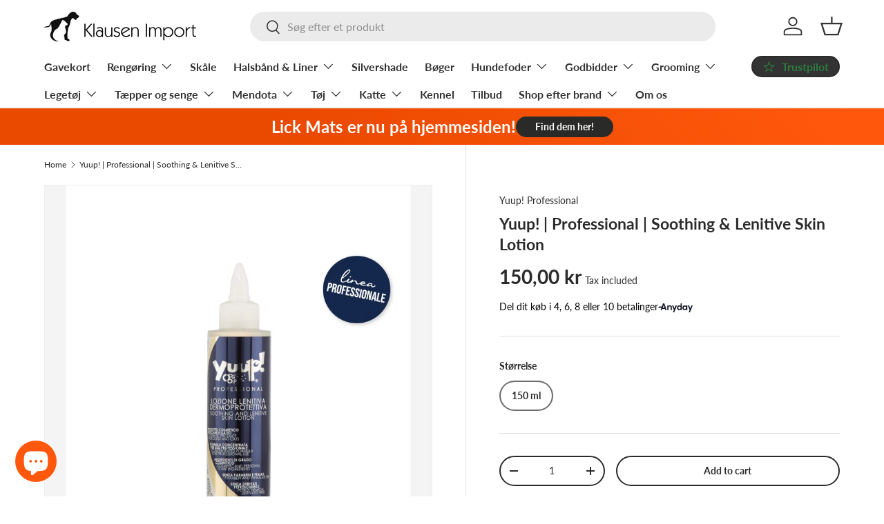

--- FILE ---
content_type: text/css
request_url: https://klausen-import.dk/cdn/shop/t/2/assets/edition-anyday.css?v=81231539510185870591721377779
body_size: 838
content:
@font-face{font-family:Gilroy;src:url(https://my.anyday.io/assets/fonts/Gilroy-Regular.woff2) format("woff2"),url(https://my.anyday.io/assets/fonts/Gilroy-Regular.woff) format("woff");font-weight:300;font-style:normal;font-display:swap}@font-face{font-family:Gilroy;src:url(https://my.anyday.io/assets/fonts/Gilroy-SemiBold.woff2) format("woff2"),url(https://my.anyday.io/assets/fonts/Gilroy-SemiBold.woff) format("woff");font-weight:600;font-style:normal;font-display:swap}.anyday-no-wrap{white-space:nowrap}.anyday-overlay-mask{display:flex;justify-content:center;align-items:center;background:#0000;position:fixed;top:0;bottom:0;left:0;right:0;z-index:1000;transition:background-color .3s cubic-bezier(.075,.82,.165,1)}.anyday-overlay-mask.anyday-overlay-active{background:#15182666}.anyday-overlay-mask .anyday-dialog-box{background-color:#fff;border-radius:10px;opacity:0;transition:all .2s cubic-bezier(.075,.82,.165,1);transform:translateY(-50px);padding:32px 0;box-sizing:border-box;position:relative;color:#000;display:flex;flex-direction:column;align-items:center;width:800px;max-width:90%;min-width:auto;max-height:90%;font:13px/18px Gilroy}.anyday-overlay-mask .anyday-dialog-box svg{width:100%;height:100%;max-width:100%;max-height:100%}.anyday-overlay-mask .anyday-dialog-box.anyday-show{opacity:1;transform:translateY(0)}.anyday-overlay-mask .anyday-dialog-box .anyday-dialog-close{position:absolute;top:20px;right:20px;background:#0000;border:none;padding:10px;cursor:pointer;width:34px;height:37px}@media only screen and (max-width: 760px){.anyday-overlay-mask .anyday-dialog-box .anyday-dialog-close{top:10px;right:10px}}.anyday-overlay-mask .anyday-dialog-box .anyday-dialog-logo{height:32px;margin-bottom:16px}.anyday-overlay-mask .anyday-dialog-box .anyday-dialog-container{display:flex;flex-direction:column;align-items:center;text-align:center;padding:0 8px;max-width:646px;position:relative;overflow-y:auto;max-height:calc(90vh - 90px)}@media screen and (min-width: 760px){.anyday-overlay-mask .anyday-dialog-box .anyday-dialog-container{padding:0 20px}}.anyday-overlay-mask .anyday-dialog-box .anyday-dialog-container::-webkit-scrollbar{width:5px}.anyday-overlay-mask .anyday-dialog-box .anyday-dialog-container::-webkit-scrollbar-track{background:#f1f1f1}.anyday-overlay-mask .anyday-dialog-box .anyday-dialog-container::-webkit-scrollbar-thumb{background:#888}.anyday-overlay-mask .anyday-dialog-box .anyday-dialog-container::-webkit-scrollbar-thumb:hover{background:#555}.anyday-overlay-mask .anyday-dialog-box .anyday-dialog-container a{text-decoration:underline;cursor:pointer}.anyday-overlay-mask .anyday-dialog-box .anyday-dialog-container a,.anyday-overlay-mask .anyday-dialog-box .anyday-dialog-container a:active{color:#151826}.anyday-overlay-mask .anyday-dialog-box .anyday-dialog-container .anyday-payment-option-content{display:grid;grid-template-rows:0fr;gap:16px;overflow:hidden;height:auto;opacity:0;transition:grid-template-rows .25s cubic-bezier(.075,.82,.165,1),opacity .25s .1s cubic-bezier(.075,.82,.165,1)}.anyday-overlay-mask .anyday-dialog-box .anyday-dialog-container .anyday-payment-option-content-inner{overflow:hidden;display:flex;flex-direction:column;gap:16px}.anyday-overlay-mask .anyday-dialog-box .anyday-dialog-container .anyday-payment-option-price-boxes{display:flex;flex-direction:row;flex-wrap:wrap;justify-content:space-between;margin-top:16px;gap:8px}.anyday-overlay-mask .anyday-dialog-box .anyday-dialog-container .anyday-payment-options{display:flex;flex-direction:column;justify-content:center;align-items:center;width:100%;margin:0 0 32px}@media screen and (max-width: 760px){.anyday-overlay-mask .anyday-dialog-box .anyday-dialog-container .anyday-payment-options{margin:0 0 24px}}.anyday-overlay-mask .anyday-dialog-box .anyday-dialog-container .anyday-payment-options .anyday-dialog-title{font:600 26px/32px Gilroy;margin-bottom:32px}@media only screen and (max-width: 760px){.anyday-overlay-mask .anyday-dialog-box .anyday-dialog-container .anyday-payment-options .anyday-dialog-title{font:600 24px/120% Gilroy;margin-bottom:24px}}.anyday-overlay-mask .anyday-dialog-box .anyday-dialog-container .anyday-payment-options .anyday-payment-options-wrapper{display:flex;flex-direction:column;align-self:stretch;gap:8px}.anyday-overlay-mask .anyday-dialog-box .anyday-dialog-container .anyday-payment-options .anyday-payment-options-wrapper .anyday-payment-option{height:min-content;border-radius:4px;border:1px solid rgba(0,0,0,0);padding:16px;background:#f7f7f7;display:flex;flex-direction:column}.anyday-overlay-mask .anyday-dialog-box .anyday-dialog-container .anyday-payment-options .anyday-payment-options-wrapper .anyday-payment-option.anyday-payment-option-selected{border:1px solid #390094}.anyday-overlay-mask .anyday-dialog-box .anyday-dialog-container .anyday-payment-options .anyday-payment-options-wrapper .anyday-payment-option.anyday-payment-option-selected .anyday-payment-option-checkbox-checked{display:block}.anyday-overlay-mask .anyday-dialog-box .anyday-dialog-container .anyday-payment-options .anyday-payment-options-wrapper .anyday-payment-option.anyday-payment-option-selected .anyday-payment-option-checkbox-unchecked{display:none}.anyday-overlay-mask .anyday-dialog-box .anyday-dialog-container .anyday-payment-options .anyday-payment-options-wrapper .anyday-payment-option.anyday-payment-option-selected .anyday-payment-option-content{grid-template-rows:1fr;opacity:1;transition:grid-template-rows .25s cubic-bezier(.075,.82,.165,1),opacity .25s cubic-bezier(.075,.82,.165,1)}.anyday-overlay-mask .anyday-dialog-box .anyday-dialog-container .anyday-payment-options .anyday-payment-options-wrapper .anyday-payment-option.anyday-payment-option-disabled{opacity:.5;pointer-events:none}.anyday-overlay-mask .anyday-dialog-box .anyday-dialog-container .anyday-payment-options .anyday-payment-options-wrapper .anyday-payment-option .anyday-payment-option-disabled-label{color:#ff5a81;font-family:Gilroy;font-size:13px;font-style:normal;font-weight:600;line-height:18px}.anyday-overlay-mask .anyday-dialog-box .anyday-dialog-container .anyday-payment-option-psa{display:block;font-family:Gilroy;font-size:12px;font-style:normal;font-weight:400;line-height:16px;text-align:left;color:#626262}.anyday-overlay-mask .anyday-dialog-box .anyday-dialog-container .anyday-payment-option-checkbox-checked{display:none;width:20px;height:20px}.anyday-overlay-mask .anyday-dialog-box .anyday-dialog-container .anyday-payment-option-checkbox-unchecked{display:block;width:20px;height:20px}.anyday-overlay-mask .anyday-dialog-box .anyday-dialog-container .anyday-payment-option-split{color:#151826;font-family:Gilroy;font-size:16px;font-style:normal;font-weight:600;line-height:16px}.anyday-overlay-mask .anyday-dialog-box .anyday-dialog-container .anyday-payment-option-label{display:flex;flex-direction:row;gap:16px;align-items:center}.anyday-overlay-mask .anyday-dialog-box .anyday-dialog-container .anyday-payment-option-labels{display:flex;flex-direction:row;align-items:center;justify-content:space-between;gap:16px}@media screen and (max-width: 760px){.anyday-overlay-mask .anyday-dialog-box .anyday-dialog-container .anyday-payment-option-labels{flex-direction:column;align-items:start}}.anyday-overlay-mask .anyday-dialog-box .anyday-dialog-container .anyday-payment-option-price-wrapper{display:flex;flex-direction:row;align-items:center;justify-content:start;gap:8px}.anyday-overlay-mask .anyday-dialog-box .anyday-dialog-container .anyday-payment-option-price-box{display:flex;flex-direction:column;align-items:flex-start}.anyday-overlay-mask .anyday-dialog-box .anyday-dialog-container .anyday-payment-option-free{display:flex;padding:5px 10px;justify-content:center;align-items:center;border-radius:100px;background:#7a46ff;color:#fff;text-align:center;font-family:Gilroy;font-size:16px;font-style:normal;font-weight:600;line-height:18px}.anyday-overlay-mask .anyday-dialog-box .anyday-dialog-container .anyday-payment-option-price-header{color:#151826;text-align:center;font-family:Gilroy;font-size:14px;font-style:normal;font-weight:400;line-height:18px}.anyday-overlay-mask .anyday-dialog-box .anyday-dialog-container .anyday-payment-option-price{color:#151826;text-align:center;font-family:Gilroy;font-size:26px;font-style:normal;font-weight:600;line-height:120%}.anyday-overlay-mask .anyday-dialog-box .anyday-dialog-container .anyday-loader{width:60px;aspect-ratio:2;--_g: no-repeat radial-gradient(circle closest-side, #390094 90%, #39009400);background:var(--_g) 0% 50%,var(--_g) 50% 50%,var(--_g) 100% 50%;background-size:33.3333333333% 50%;animation:l3 1s infinite linear}@keyframes l3{20%{background-position:0% 0%,50% 50%,100% 50%}40%{background-position:0% 100%,50% 0%,100% 50%}60%{background-position:0% 50%,50% 100%,100% 0%}80%{background-position:0% 50%,50% 50%,100% 100%}}.anyday-overlay-mask .anyday-dialog-box .anyday-dialog-container .anyday-trustpilot-logo{width:82px;height:24px;min-width:82px;margin-right:4px}.anyday-overlay-mask .anyday-dialog-box .anyday-dialog-container .anyday-trust-pilot-box{display:flex;flex-direction:row;color:#151826;margin-bottom:8px;align-items:center}@media screen and (max-width: 760px){.anyday-overlay-mask .anyday-dialog-box .anyday-dialog-container .anyday-trust-pilot-box{flex-direction:column}}.anyday-overlay-mask .anyday-dialog-box .anyday-dialog-container .anyday-trust-pilot-box .anyday-see-reviews{font:13px/18px Gilroy;margin:3px 0 1px 4px}.anyday-overlay-mask .anyday-dialog-box .anyday-dialog-container .anyday-terms{font:11.6px/11.6px Gilroy;color:#626262;margin-bottom:10px}.anyday-overlay-mask .anyday-dialog-box .anyday-dialog-container .anyday-terms a,.anyday-overlay-mask .anyday-dialog-box .anyday-dialog-container .anyday-terms a:active{color:#626262}@media only screen and (max-width: 760px){.anyday-overlay-mask .anyday-dialog-box{background-color:#fff;border-radius:8px}}
/*# sourceMappingURL=/cdn/shop/t/2/assets/edition-anyday.css.map?v=81231539510185870591721377779 */


--- FILE ---
content_type: text/javascript
request_url: https://klausen-import.dk/cdn/shop/t/2/assets/EditionAnyday.js?v=76433296143080658931718792616
body_size: -198
content:
class EditionAnyday extends HTMLElement{constructor(){super(),this.openModal=this.openModal.bind(this),this.closeModal=this.closeModal.bind(this),this.getContentFromSection=this.getContentFromSection.bind(this),this.handleSelection=this.handleSelection.bind(this)}connectedCallback(){this.addEventListener("click",this.openModal)}reInitEvents(){document.querySelector(".anyday-dialog-close").addEventListener("click",this.closeModal);const options=document.querySelectorAll(".anyday-payment-option");options.forEach(option=>option.addEventListener("click",()=>{this.handleSelection(options,option)}))}openModal(){console.log("open modal"),this.getContentFromSection();const anydayOverlay=document.querySelector(".anyday-overlay-mask"),anydayModal=document.querySelector(".anyday-dialog-box");anydayOverlay.style.zIndex="9999",anydayOverlay.classList.add("anyday-overlay-active"),anydayModal.classList.add("anyday-show")}closeModal(){const anydayOverlay=document.querySelector(".anyday-overlay-mask"),anydayModal=document.querySelector(".anyday-dialog-box");anydayOverlay.style.zIndex="-1",anydayOverlay.classList.remove("anyday-overlay-active"),anydayModal.classList.remove("anyday-show")}handleSelection(options,option){console.log(options,option),options.forEach(option2=>option2.classList.remove("anyday-payment-option-selected")),option.classList.add("anyday-payment-option-selected")}async getContentFromSection(){let url=window.location.href;try{const response=await window.fetch(`${url}?section_id=editionanyday`);if(response.ok){const responseText=await response.text(),fresh=document.createElement("div");fresh.innerHTML=responseText,console.log(response);const selectorElement=document.querySelector("[data-anyday-content]");if(selectorElement.innerHTML===fresh.querySelector("[data-anyday-content]").innerHTML)return;selectorElement.innerHTML=fresh.querySelector("[data-anyday-content]").innerHTML}}catch(error){console.log(error)}finally{this.reInitEvents()}}}customElements.define("edition-anyday",EditionAnyday);
//# sourceMappingURL=/cdn/shop/t/2/assets/EditionAnyday.js.map?v=76433296143080658931718792616
